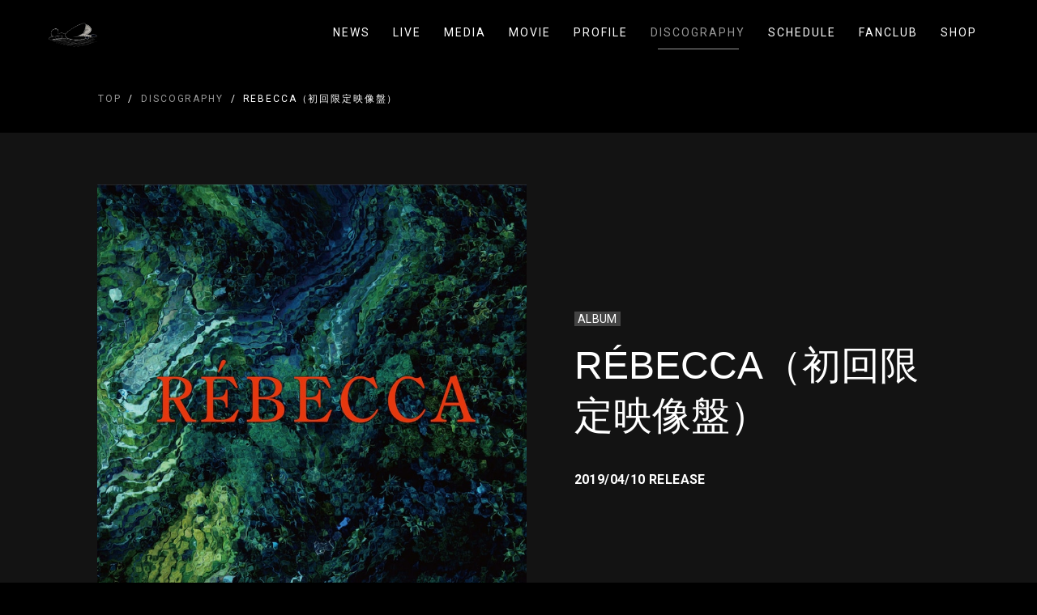

--- FILE ---
content_type: text/html; charset=utf-8
request_url: http://mykwkn.com/discography/873
body_size: 8073
content:
<!DOCTYPE html>
<html lang="ja">

<head>
  
  
<meta charset="UTF-8">
<title>RÉBECCA（初回限定映像盤） | 宮川大聖 OFFICIAL SITE</title>
<meta name="viewport"
      content="width=device-width,initial-scale=1.0,minimum-scale=1.0,maximum-scale=1.0,user-scalable=no">
<link rel="stylesheet" type="text/css" href="/css/template_3/common.css">
<link rel="shortcut icon" href="https://storage.googleapis.com/image.fanicon.net/uploads/1669090615020_1ii9mkbqo2.png">
<script src="https://ajax.googleapis.com/ajax/libs/jquery/2.1.4/jquery.min.js"></script>

<meta property="og:title" content="RÉBECCA（初回限定映像盤） | 宮川大聖 OFFICIAL SITE"/>
<meta property="og:type" content="website"/>
<meta property="og:url" content="https://mykwkn.com/discography/873"/>
<meta property="og:image" content="https://storage.googleapis.com/image.fanicon.net/cms/1671178133612_HrPDOBRHXm.jpg"/>
<meta property="og:image:width" content="1200"/>
<meta property="og:image:height" content="630"/>
<meta property="og:site_name" content="RÉBECCA（初回限定映像盤） | 宮川大聖 OFFICIAL SITE">
<meta property="og:locale" content="ja_JP"/>

<meta name="twitter:card" content="summary_large_image">
<meta name="twitter:title" content="RÉBECCA（初回限定映像盤） | 宮川大聖 OFFICIAL SITE">
<meta name="twitter:image" content="https://storage.googleapis.com/image.fanicon.net/cms/1671178133612_HrPDOBRHXm.jpg"/>
<meta name="twitter:image:width" content="450">
<meta name="twitter:image:height" content="299">
<meta name="twitter:app:country" content="jp">



</head>

<body class="detail-discography">
<div class="">
  <header class="header">
  <div class="container">
    <div class="header__wrapper">
      <div class="header__logo">
        <a href="/"><img src="https://storage.googleapis.com/image.fanicon.net/cms/1669100411144_2wINvdHq1A.jpg"></a>
      </div>
      <div class="header__nav">
        <nav class="header__nav-wrapper">
          <ul class="nav-list">
            
              <li class="nav-item">
                <a class="nav-item__link " href="/news">NEWS</a>
              </li>
            
              <li class="nav-item">
                <a class="nav-item__link " href="/live">LIVE</a>
              </li>
            
              <li class="nav-item">
                <a class="nav-item__link " href="/media">MEDIA</a>
              </li>
            
              <li class="nav-item">
                <a class="nav-item__link " href="/movie">MOVIE</a>
              </li>
            
              <li class="nav-item">
                <a class="nav-item__link " href="/profile">PROFILE</a>
              </li>
            
              <li class="nav-item">
                <a class="nav-item__link active " href="/discography">DISCOGRAPHY</a>
              </li>
            
              <li class="nav-item">
                <a class="nav-item__link " href="/schedule">SCHEDULE</a>
              </li>
            
            
              <li class="nav-item">
                <a class="nav-item__link" href="https://fanicon.net/fancommunities/4870" target="_blank">FANCLUB</a>
              </li>
            
            
              <li class="nav-item">
                <a class="nav-item__link" href="https://mykwkn.jp/ec/" target="_blank">SHOP</a>
              </li>
            
            
          </ul>
        </nav>
      </div>
      <div class="header__nav-toggle">
        <div>
          <span></span>
          <span></span>
          <span></span>
        </div>
      </div>
    </div>
  </div>
</header>


  <div class="main">

    
    <div class="breadcrumbs">
  <div class="container">
    <ul class="breadcrumbs__wrapper">
      
      
        
          <li class="breadcrub">
            <a href="/" class="breadcrub__link">TOP</a>
          </li>
        
      
        
          <li class="breadcrub">
            <a href="/discography" class="breadcrub__link">DISCOGRAPHY</a>
          </li>
        
      
        
          <li class="breadcrub"> RÉBECCA（初回限定映像盤）</li>
        
      
    </ul>
  </div>
</div>


    <div class="article">

      <div class="article-header">
        <div class="container">
          <div class="article-header__wrapper">
            <div class="article-header__img">
              <div class="article-header__img-wrapper">
                <img src="https://storage.googleapis.com/image.fanicon.net/cms/1671178133612_HrPDOBRHXm.jpg">
              </div>
            </div>
            <div class="article-header__text">
              <div class="item__date">
                
                  <span class="label">ALBUM</span>
                  

                
              </div>
              <h1 class="article-header__title">RÉBECCA（初回限定映像盤）</h1>
              <div class="article-header__release">
                2019/04/10 RELEASE
              </div>
            </div>
          </div>
        </div>
      </div>
      <div class="article-body">
        <div class="container">
          <div class="article-body__wrapper">

            <div class="article-discography">
              <div class="article-discography__disc">
                
                  <div class="track-disc">
                    <div class="track-disc__disc">
                      RÉBECCA（初回限定映像盤）
                    </div>
                    <ol class="track-disc__list">
                      
                        <li class="song__name">OVERDRIVE</li>
                      
                        <li class="song__name">略奪</li>
                      
                        <li class="song__name">LiBERO</li>
                      
                        <li class="song__name">Wonder</li>
                      
                        <li class="song__name">エソラゴト</li>
                      
                        <li class="song__name">セツナノウタ</li>
                      
                        <li class="song__name">Moonlight</li>
                      
                        <li class="song__name">Spread Your Wings</li>
                      
                        <li class="song__name">イダテンドリーマー</li>
                      
                        <li class="song__name">失い</li>
                      
                    </ol>
                  </div>
                
              </div>

              <div class="article-discography__description">
                <p>2019.04.10&nbsp;発売</p>

<p>￥3,565（税込）／UMCK-7007</p>

<p>&nbsp;</p>

<p>＜DVD収録内容＞</p>

<p>みやと行く旅 第二弾～那須高原編～</p>

<p>「イダテンドリーマー」Music Video</p>

<p>「略奪」Music Video</p>

              </div>
            </div>

          </div>
        </div>
      </div>

      <div class="pagination">
        <div class="container">
          <ul class="pagination__list">
            <li class="pagination__item">
              <a class="pagination__link" onclick="history.back(); return false">BACK</a>
            </li>
          </ul>
        </div>
      </div>

    </div>
  </div>

  <footer class="footer">
  <div class="footer__social-icons">
    
      
        <a href="https://twitter.com/My_kwk_N" target="_blank" title="宮川大聖 / みやかわくん"><img src="/images/template_3/logo_twitter_g.svg"></a>
      
    
      
        <a href="https://www.youtube.com/channel/UCYEUxkdgQrgL-MzmLwRO_Ew" target="_blank" title="宮川大聖 / みやかわくん"><img src="/images/template_3/logo_youtube_g.png"></a>
      
    
      
        <a href="https://www.instagram.com/my_kwk_n" target="_blank" title="宮川大聖 / みやかわくん"><img src="/images/template_3/logo_instagram_g.png"></a>
      
    
  </div>
  <div class="footer__copyright">@宮川大聖 OFFICIAL SITE</div>
  <div class="footer__powerd-by">Powered by Fanicon</div>
</footer>

</div>
<script src="/js/template_3/main.js"></script>


</body>

</html>
